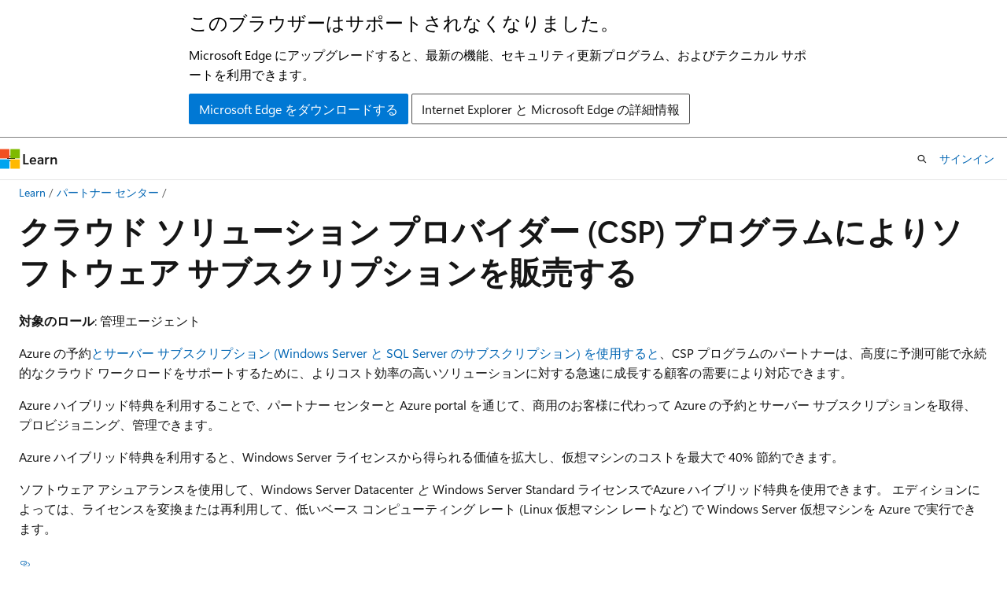

--- FILE ---
content_type: text/html
request_url: https://learn.microsoft.com/ja-jp/partner-center/customers/csp-software-subscriptions
body_size: 73329
content:
 <!DOCTYPE html>
		<html
			class="layout layout-holy-grail   show-table-of-contents conceptual show-breadcrumb default-focus"
			lang="ja-jp"
			dir="ltr"
			data-authenticated="false"
			data-auth-status-determined="false"
			data-target="docs"
			x-ms-format-detection="none"
		>
			
		<head>
			<title>CSP によるソフトウェア サブスクリプションの販売 - Partner Center | Microsoft Learn</title>
			<meta charset="utf-8" />
			<meta name="viewport" content="width=device-width, initial-scale=1.0" />
			<meta name="color-scheme" content="light dark" />

			<meta name="description" content="CSP プログラムのパートナーがパートナー センターを使用して、顧客に代わって Azure 予約インスタンスとサーバー サブスクリプションの購入、管理、販売、および取り消しを行う方法について説明します。" />
			<link rel="canonical" href="https://learn.microsoft.com/ja-jp/partner-center/customers/csp-software-subscriptions" /> 

			<!-- Non-customizable open graph and sharing-related metadata -->
			<meta name="twitter:card" content="summary_large_image" />
			<meta name="twitter:site" content="@MicrosoftLearn" />
			<meta property="og:type" content="website" />
			<meta property="og:image:alt" content="Microsoft Learn" />
			<meta property="og:image" content="https://learn.microsoft.com/en-us/media/open-graph-image.png" />
			<!-- Page specific open graph and sharing-related metadata -->
			<meta property="og:title" content="CSP によるソフトウェア サブスクリプションの販売 - Partner Center" />
			<meta property="og:url" content="https://learn.microsoft.com/ja-jp/partner-center/customers/csp-software-subscriptions" />
			<meta property="og:description" content="CSP プログラムのパートナーがパートナー センターを使用して、顧客に代わって Azure 予約インスタンスとサーバー サブスクリプションの購入、管理、販売、および取り消しを行う方法について説明します。" />
			<meta name="platform_id" content="e7d5a5bd-178d-b8c4-2710-16e85af7bcbe" /> <meta name="scope" content="Partner Center" />
			<meta name="locale" content="ja-jp" />
			 <meta name="adobe-target" content="true" /> 
			<meta name="uhfHeaderId" content="MSDocsHeader-Partner-Center" />

			<meta name="page_type" content="conceptual" />

			<!--page specific meta tags-->
			

			<!-- custom meta tags -->
			
		<meta name="schema" content="Conceptual" />
	
		<meta name="author" content="brentserbus" />
	
		<meta name="breadcrumb_path" content="/partner-center/breadcrumb/toc.json" />
	
		<meta name="depot_name" content="MSDN.partner-center-pr" />
	
		<meta name="document_id" content="a4fdd50d-6c5d-976b-e226-383af59eac8c" />
	
		<meta name="document_version_independent_id" content="a4fdd50d-6c5d-976b-e226-383af59eac8c" />
	
		<meta name="feedback_help_link_type" content="ask-the-community" />
	
		<meta name="feedback_help_link_url" content="https://techcommunity.microsoft.com/t5/microsoft-partner-community/ct-p/PartnerCommunity" />
	
		<meta name="feedback_product_url" content="https://partner.microsoft.com/en-us/support?stage=1" />
	
		<meta name="feedback_system" content="Standard" />
	
		<meta name="git_commit_id" content="6755862485cfc117ff4b15b737b47bab637d336e" />
	
		<meta name="gitcommit" content="https://github.com/MicrosoftDocs/partner-center-pr/blob/6755862485cfc117ff4b15b737b47bab637d336e/partner-center/customers/csp-software-subscriptions.md" />
	
		<meta name="ms.author" content="brserbus" />
	
		<meta name="ms.date" content="2025-10-27T00:00:00Z" />
	
		<meta name="ms.service" content="partner-dashboard" />
	
		<meta name="ms.subservice" content="partnercenter-customers" />
	
		<meta name="ms.topic" content="how-to" />
	
		<meta name="original_content_git_url" content="https://github.com/MicrosoftDocs/partner-center-pr/blob/live/partner-center/customers/csp-software-subscriptions.md" />
	
		<meta name="recommendations" content="true" />
	
		<meta name="site_name" content="Docs" />
	
		<meta name="updated_at" content="2025-10-28T23:36:00Z" />
	
		<meta name="ms.translationtype" content="MT" />
	
		<meta name="ms.contentlocale" content="ja-jp" />
	
		<meta name="loc_version" content="2025-10-28T22:37:33.5958917Z" />
	
		<meta name="loc_source_id" content="Github-171952843#live" />
	
		<meta name="loc_file_id" content="Github-171952843.live.MSDN.partner-center-pr.customers/csp-software-subscriptions.md" />
	
		<meta name="toc_rel" content="../toc.json" />
	
		<meta name="word_count" content="6346" />
	
		<meta name="asset_id" content="customers/csp-software-subscriptions" />
	
		<meta name="item_type" content="Content" />
	
		<meta name="previous_tlsh_hash" content="5D2DF99250C5B8617531AA1068435F14CA152C9A671070A6D88DDD5C9E9B447F78CD2FA1F93EE3C269268C78A27228CE39D4BC5DDC6BEC637335403DD0BA7AA4BCED418BF0" />
	
		<meta name="github_feedback_content_git_url" content="https://github.com/MicrosoftDocs/partner-center-pr/blob/live/partner-center/customers/csp-software-subscriptions.md" />
	 
		<meta name="cmProducts" content="https://authoring-docs-microsoft.poolparty.biz/devrel/68ec7f3a-2bc6-459f-b959-19beb729907d" data-source="generated" />
	
		<meta name="cmProducts" content="https://microsoft-devrel.poolparty.biz/DevRelOfferingOntology/fc3f72c2-fb6f-4cea-95ee-b444e52254ee" data-source="generated" />
	
		<meta name="spProducts" content="https://authoring-docs-microsoft.poolparty.biz/devrel/90370425-aca4-4a39-9533-d52e5e002a5d" data-source="generated" />
	
		<meta name="spProducts" content="https://microsoft-devrel.poolparty.biz/DevRelOfferingOntology/f12cf087-582d-48ac-a085-0c19adf1e391" data-source="generated" />
	

			<!-- assets and js globals -->
			
			<link rel="stylesheet" href="/static/assets/0.4.03301.7415-7dd881c1/styles/site-ltr.css" />
			
			<link rel="preconnect" href="//mscom.demdex.net" crossorigin />
						<link rel="dns-prefetch" href="//target.microsoft.com" />
						<link rel="dns-prefetch" href="//microsoftmscompoc.tt.omtrdc.net" />
						<link
							rel="preload"
							as="script"
							href="/static/third-party/adobe-target/at-js/2.9.0/at.js"
							integrity="sha384-l4AKhsU8cUWSht4SaJU5JWcHEWh1m4UTqL08s6b/hqBLAeIDxTNl+AMSxTLx6YMI"
							crossorigin="anonymous"
							id="adobe-target-script"
							type="application/javascript"
						/>
			<script src="https://wcpstatic.microsoft.com/mscc/lib/v2/wcp-consent.js"></script>
			<script src="https://js.monitor.azure.com/scripts/c/ms.jsll-4.min.js"></script>
			<script src="/_themes/docs.theme/master/ja-jp/_themes/global/deprecation.js"></script>

			<!-- msdocs global object -->
			<script id="msdocs-script">
		var msDocs = {
  "environment": {
    "accessLevel": "online",
    "azurePortalHostname": "portal.azure.com",
    "reviewFeatures": false,
    "supportLevel": "production",
    "systemContent": true,
    "siteName": "learn",
    "legacyHosting": false
  },
  "data": {
    "contentLocale": "ja-jp",
    "contentDir": "ltr",
    "userLocale": "ja-jp",
    "userDir": "ltr",
    "pageTemplate": "Conceptual",
    "brand": "",
    "context": {},
    "standardFeedback": true,
    "showFeedbackReport": false,
    "feedbackHelpLinkType": "ask-the-community",
    "feedbackHelpLinkUrl": "https://techcommunity.microsoft.com/t5/microsoft-partner-community/ct-p/PartnerCommunity",
    "feedbackSystem": "Standard",
    "feedbackGitHubRepo": "",
    "feedbackProductUrl": "https://partner.microsoft.com/en-us/support?stage=1",
    "extendBreadcrumb": false,
    "isEditDisplayable": false,
    "isPrivateUnauthorized": false,
    "hideViewSource": false,
    "isPermissioned": false,
    "hasRecommendations": true,
    "contributors": [
      {
        "name": "brentserbus",
        "url": "https://github.com/brentserbus"
      },
      {
        "name": "bryanlevy-opensource",
        "url": "https://github.com/bryanlevy-opensource"
      },
      {
        "name": "JulCsc",
        "url": "https://github.com/JulCsc"
      },
      {
        "name": "LizCasey1",
        "url": "https://github.com/LizCasey1"
      },
      {
        "name": "kpacquer",
        "url": "https://github.com/kpacquer"
      }
    ]
  },
  "functions": {}
};;
	</script>

			<!-- base scripts, msdocs global should be before this -->
			<script src="/static/assets/0.4.03301.7415-7dd881c1/scripts/ja-jp/index-docs.js"></script>
			

			<!-- json-ld -->
			
		</head>
	
			<body
				id="body"
				data-bi-name="body"
				class="layout-body "
				lang="ja-jp"
				dir="ltr"
			>
				<header class="layout-body-header">
		<div class="header-holder has-default-focus">
			
		<a
			href="#main"
			
			style="z-index: 1070"
			class="outline-color-text visually-hidden-until-focused position-fixed inner-focus focus-visible top-0 left-0 right-0 padding-xs text-align-center background-color-body"
			
		>
			メイン コンテンツにスキップ
		</a>
	
		<a
			href="#"
			data-skip-to-ask-learn
			style="z-index: 1070"
			class="outline-color-text visually-hidden-until-focused position-fixed inner-focus focus-visible top-0 left-0 right-0 padding-xs text-align-center background-color-body"
			hidden
		>
			Ask Learn チャット エクスペリエンスにスキップする
		</a>
	

			<div hidden id="cookie-consent-holder" data-test-id="cookie-consent-container"></div>
			<!-- Unsupported browser warning -->
			<div
				id="unsupported-browser"
				style="background-color: white; color: black; padding: 16px; border-bottom: 1px solid grey;"
				hidden
			>
				<div style="max-width: 800px; margin: 0 auto;">
					<p style="font-size: 24px">このブラウザーはサポートされなくなりました。</p>
					<p style="font-size: 16px; margin-top: 16px;">
						Microsoft Edge にアップグレードすると、最新の機能、セキュリティ更新プログラム、およびテクニカル サポートを利用できます。
					</p>
					<div style="margin-top: 12px;">
						<a
							href="https://go.microsoft.com/fwlink/p/?LinkID=2092881 "
							style="background-color: #0078d4; border: 1px solid #0078d4; color: white; padding: 6px 12px; border-radius: 2px; display: inline-block;"
						>
							Microsoft Edge をダウンロードする
						</a>
						<a
							href="https://learn.microsoft.com/en-us/lifecycle/faq/internet-explorer-microsoft-edge"
							style="background-color: white; padding: 6px 12px; border: 1px solid #505050; color: #171717; border-radius: 2px; display: inline-block;"
						>
							Internet Explorer と Microsoft Edge の詳細情報
						</a>
					</div>
				</div>
			</div>
			<!-- site header -->
			<header
				id="ms--site-header"
				data-test-id="site-header-wrapper"
				role="banner"
				itemscope="itemscope"
				itemtype="http://schema.org/Organization"
			>
				<div
					id="ms--mobile-nav"
					class="site-header display-none-tablet padding-inline-none gap-none"
					data-bi-name="mobile-header"
					data-test-id="mobile-header"
				></div>
				<div
					id="ms--primary-nav"
					class="site-header display-none display-flex-tablet"
					data-bi-name="L1-header"
					data-test-id="primary-header"
				></div>
				<div
					id="ms--secondary-nav"
					class="site-header display-none display-flex-tablet"
					data-bi-name="L2-header"
					data-test-id="secondary-header"
					
				></div>
			</header>
			
		<!-- banner -->
		<div data-banner>
			<div id="disclaimer-holder"></div>
			
		</div>
		<!-- banner end -->
	
		</div>
	</header>
				 <section
					id="layout-body-menu"
					class="layout-body-menu display-flex"
					data-bi-name="menu"
			  >
					
		<div
			id="left-container"
			class="left-container display-none display-block-tablet padding-inline-sm padding-bottom-sm width-full"
			data-toc-container="true"
		>
			<!-- Regular TOC content (default) -->
			<div id="ms--toc-content" class="height-full">
				<nav
					id="affixed-left-container"
					class="margin-top-sm-tablet position-sticky display-flex flex-direction-column"
					aria-label="プライマリ"
					data-bi-name="left-toc"
					role="navigation"
				></nav>
			</div>
			<!-- Collapsible TOC content (hidden by default) -->
			<div id="ms--toc-content-collapsible" class="height-full" hidden>
				<nav
					id="affixed-left-container"
					class="margin-top-sm-tablet position-sticky display-flex flex-direction-column"
					aria-label="プライマリ"
					data-bi-name="left-toc"
					role="navigation"
				>
					<div
						id="ms--collapsible-toc-header"
						class="display-flex justify-content-flex-end margin-bottom-xxs"
					>
						<button
							type="button"
							class="button button-clear inner-focus"
							data-collapsible-toc-toggle
							aria-expanded="true"
							aria-controls="ms--collapsible-toc-content"
							aria-label="目次"
						>
							<span class="icon font-size-h4" aria-hidden="true">
								<span class="docon docon-panel-left-contract"></span>
							</span>
						</button>
					</div>
				</nav>
			</div>
		</div>
	
			  </section>

				<main
					id="main"
					role="main"
					class="layout-body-main "
					data-bi-name="content"
					lang="ja-jp"
					dir="ltr"
				>
					
			<div
		id="ms--content-header"
		class="content-header default-focus border-bottom-none"
		data-bi-name="content-header"
	>
		<div class="content-header-controls margin-xxs margin-inline-sm-tablet">
			<button
				type="button"
				class="contents-button button button-sm margin-right-xxs"
				data-bi-name="contents-expand"
				aria-haspopup="true"
				data-contents-button
			>
				<span class="icon" aria-hidden="true"><span class="docon docon-menu"></span></span>
				<span class="contents-expand-title"> 目次 </span>
			</button>
			<button
				type="button"
				class="ap-collapse-behavior ap-expanded button button-sm"
				data-bi-name="ap-collapse"
				aria-controls="action-panel"
			>
				<span class="icon" aria-hidden="true"><span class="docon docon-exit-mode"></span></span>
				<span>エディター モードを終了する</span>
			</button>
		</div>
	</div>
			<div data-main-column class="padding-sm padding-top-none padding-top-sm-tablet">
				<div>
					
		<div id="article-header" class="background-color-body margin-bottom-xs display-none-print">
			<div class="display-flex align-items-center justify-content-space-between">
				
		<details
			id="article-header-breadcrumbs-overflow-popover"
			class="popover"
			data-for="article-header-breadcrumbs"
		>
			<summary
				class="button button-clear button-primary button-sm inner-focus"
				aria-label="すべての階層リンク"
			>
				<span class="icon">
					<span class="docon docon-more"></span>
				</span>
			</summary>
			<div id="article-header-breadcrumbs-overflow" class="popover-content padding-none"></div>
		</details>

		<bread-crumbs
			id="article-header-breadcrumbs"
			role="group"
			aria-label="階層リンク"
			data-test-id="article-header-breadcrumbs"
			class="overflow-hidden flex-grow-1 margin-right-sm margin-right-md-tablet margin-right-lg-desktop margin-left-negative-xxs padding-left-xxs"
		></bread-crumbs>
	 
		<div
			id="article-header-page-actions"
			class="opacity-none margin-left-auto display-flex flex-wrap-no-wrap align-items-stretch"
		>
			
		<button
			class="button button-sm border-none inner-focus display-none-tablet flex-shrink-0 "
			data-bi-name="ask-learn-assistant-entry"
			data-test-id="ask-learn-assistant-modal-entry-mobile"
			data-ask-learn-modal-entry
			
			type="button"
			style="min-width: max-content;"
			aria-expanded="false"
			aria-label="Learn に質問する"
			hidden
		>
			<span class="icon font-size-lg" aria-hidden="true">
				<span class="docon docon-chat-sparkle-fill gradient-ask-learn-logo"></span>
			</span>
		</button>
		<button
			class="button button-sm display-none display-inline-flex-tablet display-none-desktop flex-shrink-0 margin-right-xxs border-color-ask-learn "
			data-bi-name="ask-learn-assistant-entry"
			
			data-test-id="ask-learn-assistant-modal-entry-tablet"
			data-ask-learn-modal-entry
			type="button"
			style="min-width: max-content;"
			aria-expanded="false"
			hidden
		>
			<span class="icon font-size-lg" aria-hidden="true">
				<span class="docon docon-chat-sparkle-fill gradient-ask-learn-logo"></span>
			</span>
			<span>Learn に質問する</span>
		</button>
		<button
			class="button button-sm display-none flex-shrink-0 display-inline-flex-desktop margin-right-xxs border-color-ask-learn "
			data-bi-name="ask-learn-assistant-entry"
			
			data-test-id="ask-learn-assistant-flyout-entry"
			data-ask-learn-flyout-entry
			data-flyout-button="toggle"
			type="button"
			style="min-width: max-content;"
			aria-expanded="false"
			aria-controls="ask-learn-flyout"
			hidden
		>
			<span class="icon font-size-lg" aria-hidden="true">
				<span class="docon docon-chat-sparkle-fill gradient-ask-learn-logo"></span>
			</span>
			<span>Learn に質問する</span>
		</button>
	 
		<button
			type="button"
			id="ms--focus-mode-button"
			data-focus-mode
			data-bi-name="focus-mode-entry"
			class="button button-sm flex-shrink-0 margin-right-xxs display-none display-inline-flex-desktop"
		>
			<span class="icon font-size-lg" aria-hidden="true">
				<span class="docon docon-glasses"></span>
			</span>
			<span>フォーカス モード</span>
		</button>
	 

			<details class="popover popover-right" id="article-header-page-actions-overflow">
				<summary
					class="justify-content-flex-start button button-clear button-sm button-primary inner-focus"
					aria-label="その他の操作"
					title="その他の操作"
				>
					<span class="icon" aria-hidden="true">
						<span class="docon docon-more-vertical"></span>
					</span>
				</summary>
				<div class="popover-content">
					
		<button
			data-page-action-item="overflow-mobile"
			type="button"
			class="button-block button-sm inner-focus button button-clear display-none-tablet justify-content-flex-start text-align-left"
			data-bi-name="contents-expand"
			data-contents-button
			data-popover-close
		>
			<span class="icon">
				<span class="docon docon-editor-list-bullet" aria-hidden="true"></span>
			</span>
			<span class="contents-expand-title">目次</span>
		</button>
	 
		<a
			id="lang-link-overflow"
			class="button-sm inner-focus button button-clear button-block justify-content-flex-start text-align-left"
			data-bi-name="language-toggle"
			data-page-action-item="overflow-all"
			data-check-hidden="true"
			data-read-in-link
			href="#"
			hidden
		>
			<span class="icon" aria-hidden="true" data-read-in-link-icon>
				<span class="docon docon-locale-globe"></span>
			</span>
			<span data-read-in-link-text>英語で読む</span>
		</a>
	 
		<button
			type="button"
			class="collection button button-clear button-sm button-block justify-content-flex-start text-align-left inner-focus"
			data-list-type="collection"
			data-bi-name="collection"
			data-page-action-item="overflow-all"
			data-check-hidden="true"
			data-popover-close
		>
			<span class="icon" aria-hidden="true">
				<span class="docon docon-circle-addition"></span>
			</span>
			<span class="collection-status">追加</span>
		</button>
	
					
		<button
			type="button"
			class="collection button button-block button-clear button-sm justify-content-flex-start text-align-left inner-focus"
			data-list-type="plan"
			data-bi-name="plan"
			data-page-action-item="overflow-all"
			data-check-hidden="true"
			data-popover-close
			hidden
		>
			<span class="icon" aria-hidden="true">
				<span class="docon docon-circle-addition"></span>
			</span>
			<span class="plan-status">プランへの追加</span>
		</button>
	  
					
		<hr class="margin-block-xxs" />
		<h4 class="font-size-sm padding-left-xxs">次の方法で共有</h4>
		
					<a
						class="button button-clear button-sm inner-focus button-block justify-content-flex-start text-align-left text-decoration-none share-facebook"
						data-bi-name="facebook"
						data-page-action-item="overflow-all"
						href="#"
					>
						<span class="icon color-primary" aria-hidden="true">
							<span class="docon docon-facebook-share"></span>
						</span>
						<span>Facebook</span>
					</a>

					<a
						href="#"
						class="button button-clear button-sm inner-focus button-block justify-content-flex-start text-align-left text-decoration-none share-twitter"
						data-bi-name="twitter"
						data-page-action-item="overflow-all"
					>
						<span class="icon color-text" aria-hidden="true">
							<span class="docon docon-xlogo-share"></span>
						</span>
						<span>x.com</span>
					</a>

					<a
						href="#"
						class="button button-clear button-sm inner-focus button-block justify-content-flex-start text-align-left text-decoration-none share-linkedin"
						data-bi-name="linkedin"
						data-page-action-item="overflow-all"
					>
						<span class="icon color-primary" aria-hidden="true">
							<span class="docon docon-linked-in-logo"></span>
						</span>
						<span>LinkedIn</span>
					</a>
					<a
						href="#"
						class="button button-clear button-sm inner-focus button-block justify-content-flex-start text-align-left text-decoration-none share-email"
						data-bi-name="email"
						data-page-action-item="overflow-all"
					>
						<span class="icon color-primary" aria-hidden="true">
							<span class="docon docon-mail-message"></span>
						</span>
						<span>電子メール</span>
					</a>
			  
	 
		<hr class="margin-block-xxs" />
		<button
			class="button button-block button-clear button-sm justify-content-flex-start text-align-left inner-focus"
			type="button"
			data-bi-name="print"
			data-page-action-item="overflow-all"
			data-popover-close
			data-print-page
			data-check-hidden="true"
		>
			<span class="icon color-primary" aria-hidden="true">
				<span class="docon docon-print"></span>
			</span>
			<span>印刷</span>
		</button>
	
				</div>
			</details>
		</div>
	
			</div>
		</div>
	  
		<!-- privateUnauthorizedTemplate is hidden by default -->
		<div unauthorized-private-section data-bi-name="permission-content-unauthorized-private" hidden>
			<hr class="hr margin-top-xs margin-bottom-sm" />
			<div class="notification notification-info">
				<div class="notification-content">
					<p class="margin-top-none notification-title">
						<span class="icon">
							<span class="docon docon-exclamation-circle-solid" aria-hidden="true"></span>
						</span>
						<span>Note</span>
					</p>
					<p class="margin-top-none authentication-determined not-authenticated">
						このページにアクセスするには、承認が必要です。 <a class="docs-sign-in" href="#" data-bi-name="permission-content-sign-in">サインイン</a>または<a  class="docs-change-directory" data-bi-name="permisson-content-change-directory">ディレクトリの変更</a>を試すことができます。
					</p>
					<p class="margin-top-none authentication-determined authenticated">
						このページにアクセスするには、承認が必要です。 <a class="docs-change-directory" data-bi-name="permisson-content-change-directory">ディレクトリの変更</a>を試すことができます。
					</p>
				</div>
			</div>
		</div>
	
					<div class="content"><h1 id="sell-software-subscriptions-through-the-cloud-solution-provider-csp-program">クラウド ソリューション プロバイダー (CSP) プログラムによりソフトウェア サブスクリプションを販売する</h1></div>
					
		<div
			id="article-metadata"
			data-bi-name="article-metadata"
			data-test-id="article-metadata"
			class="page-metadata-container display-flex gap-xxs justify-content-space-between align-items-center flex-wrap-wrap"
		>
			 
				<div
					id="user-feedback"
					class="margin-block-xxs display-none display-none-print"
					hidden
					data-hide-on-archived
				>
					
		<button
			id="user-feedback-button"
			data-test-id="conceptual-feedback-button"
			class="button button-sm button-clear button-primary display-none"
			type="button"
			data-bi-name="user-feedback-button"
			data-user-feedback-button
			hidden
		>
			<span class="icon" aria-hidden="true">
				<span class="docon docon-like"></span>
			</span>
			<span>フィードバック</span>
		</button>
	
				</div>
		  
		</div>
	 
		<div data-id="ai-summary" hidden>
			<div id="ms--ai-summary-cta" class="margin-top-xs display-flex align-items-center">
				<span class="icon" aria-hidden="true">
					<span class="docon docon-sparkle-fill gradient-text-vivid"></span>
				</span>
				<button
					id="ms--ai-summary"
					type="button"
					class="tag tag-sm tag-suggestion margin-left-xxs"
					data-test-id="ai-summary-cta"
					data-bi-name="ai-summary-cta"
					data-an="ai-summary"
				>
					<span class="ai-summary-cta-text">
						この記事を要約してください
					</span>
				</button>
			</div>
			<!-- Slot where the client will render the summary card after the user clicks the CTA -->
			<div id="ms--ai-summary-header" class="margin-top-xs"></div>
		</div>
	 
		<nav
			id="center-doc-outline"
			class="doc-outline is-hidden-desktop display-none-print margin-bottom-sm"
			data-bi-name="intopic toc"
			aria-label="この記事の内容"
		>
			<h2 id="ms--in-this-article" class="title is-6 margin-block-xs">
				この記事の内容
			</h2>
		</nav>
	
					<div class="content"><p>
              <strong>対象のロール</strong>: 管理エージェント</p>
<p>Azure の予約<a href="/ja-jp/azure/cost-management-billing/reservations/save-compute-costs-reservations" data-linktype="absolute-path">とサーバー サブスクリプション (Windows Server と SQL Server のサブスクリプション) を使用すると</a>、CSP プログラムのパートナーは、高度に予測可能で永続的なクラウド ワークロードをサポートするために、よりコスト効率の高いソリューションに対する急速に成長する顧客の需要により対応できます。</p>
<p>Azure ハイブリッド特典を利用することで、パートナー センターと Azure portal を通じて、商用のお客様に代わって Azure の予約とサーバー サブスクリプションを<em><a href="/ja-jp/windows-server/get-started/azure-hybrid-benefit" data-linktype="absolute-path"></a></em>取得、プロビジョニング、管理できます。</p>
<p>Azure ハイブリッド特典を利用すると、Windows Server ライセンスから得られる価値を拡大し、仮想マシンのコストを最大で 40% 節約できます。</p>
<p>ソフトウェア アシュアランスを使用して、Windows Server Datacenter<em> と </em><em>Windows Server Standard</em> ライセンスでAzure ハイブリッド特典を使用できます。 エディションによっては、ライセンスを変換または再利用して、低いベース コンピューティング レート (Linux 仮想マシン レートなど) で Windows Server 仮想マシンを Azure で実行できます。</p>
<h2 id="markets-in-which-azure-reservations-arent-available">Azure 予約が利用できない市場</h2>
<div class="IMPORTANT">
<p>重要</p>
<p>Azure の予約は、 <em>次の市場では利用できません</em> 。</p>
<table>
<thead>
<tr>
<th>A から Gi</th>
<th>Gr から Pal</th>
<th>Pap から Z</th>
</tr>
</thead>
<tbody>
<tr>
<td>オーランド諸島</td>
<td>グリーンランド</td>
<td>パプアニューギニア</td>
</tr>
<tr>
<td>米領サモア</td>
<td>グレナダ</td>
<td>ピトケアン諸島</td>
</tr>
<tr>
<td>アンドラ</td>
<td>グアドループ</td>
<td>レユニオン</td>
</tr>
<tr>
<td>アンギラ</td>
<td>グアム</td>
<td>サバ島</td>
</tr>
<tr>
<td>南極</td>
<td>ガーンジー</td>
<td>サン バルテルミー</td>
</tr>
<tr>
<td>アンティグア・バーブーダ</td>
<td>ギニア</td>
<td>セントルシア</td>
</tr>
<tr>
<td>アルバ</td>
<td>ギニアビサウ</td>
<td>サンマルタン</td>
</tr>
<tr>
<td>アゼルバイジャン</td>
<td>ガイアナ</td>
<td>サンピエール島・ミクロン島</td>
</tr>
<tr>
<td>ベナン</td>
<td>ハイチ</td>
<td>セントビンセント及びグレナディーン諸島</td>
</tr>
<tr>
<td>ブータン</td>
<td>ハード島とマクドナルド諸島</td>
<td>サモア</td>
</tr>
<tr>
<td>ボネール島</td>
<td>マン島</td>
<td>サンマリノ</td>
</tr>
<tr>
<td>ブーベ島</td>
<td>ヤンマイエン島</td>
<td>サントメ・プリンシペ</td>
</tr>
<tr>
<td>英領インド洋地域</td>
<td>ジャージー</td>
<td>セーシェル</td>
</tr>
<tr>
<td>英領ヴァージン諸島</td>
<td>キリバス</td>
<td>シエラレオネ</td>
</tr>
<tr>
<td>ブルキナファソ</td>
<td>コソボ</td>
<td>シント・ユースタティウス島</td>
</tr>
<tr>
<td>ブルンジ</td>
<td>ラオス</td>
<td>シント・マールテン</td>
</tr>
<tr>
<td>カンボジア</td>
<td>レソト</td>
<td>ソロモン諸島</td>
</tr>
<tr>
<td>中央アフリカ共和国</td>
<td>リベリア</td>
<td>ソマリア</td>
</tr>
<tr>
<td>チャド</td>
<td>マダガスカル</td>
<td>サウスジョージア・サウスサンドウィッチ諸島</td>
</tr>
<tr>
<td>中国</td>
<td>マラウイ</td>
<td>南スーダン</td>
</tr>
<tr>
<td>クリスマス島</td>
<td>モルディブ</td>
<td>セントヘレナ、アセンションおよびトリスタンダクーニャ</td>
</tr>
<tr>
<td>ココス(キーリング)諸島</td>
<td>マリ</td>
<td>スリナム</td>
</tr>
<tr>
<td>コモロ</td>
<td>マーシャル諸島</td>
<td>スバールバル諸島</td>
</tr>
<tr>
<td>コンゴ共和国</td>
<td>マルティニーク</td>
<td>スワジランド</td>
</tr>
<tr>
<td>コンゴ民主共和国</td>
<td>モーリタニア</td>
<td>ティモール・レステ</td>
</tr>
<tr>
<td>クック諸島</td>
<td>マヨット</td>
<td>トーゴ</td>
</tr>
<tr>
<td>ジブチ</td>
<td>ミクロネシア</td>
<td>トケラウ</td>
</tr>
<tr>
<td>ドミニカ</td>
<td>モントセラト</td>
<td>トンガ</td>
</tr>
<tr>
<td>赤道ギニア</td>
<td>モザンビーク</td>
<td>タークス・カイコス諸島</td>
</tr>
<tr>
<td>エリトリア</td>
<td>ミャンマー</td>
<td>ツバル</td>
</tr>
<tr>
<td>フォークランド諸島</td>
<td>ナウル</td>
<td>米国領有小離島</td>
</tr>
<tr>
<td>仏領ギアナ</td>
<td>ニューカレドニア</td>
<td>バヌアツ</td>
</tr>
<tr>
<td>仏領ポリネシア</td>
<td>ニジェール</td>
<td>バチカン</td>
</tr>
<tr>
<td>フランス領南方・南極地域</td>
<td>ニウエ</td>
<td>ワリス・フテュナ諸島</td>
</tr>
<tr>
<td>ガボン</td>
<td>ノーフォーク島</td>
<td>イエメン</td>
</tr>
<tr>
<td>ガンビア</td>
<td>北マリアナ諸島</td>
<td></td>
</tr>
<tr>
<td>ジブラルタル</td>
<td>パラオ</td>
<td></td>
</tr>
</tbody>
</table>
</div>
<h2 id="buy-software-subscriptions-on-behalf-of-customers">顧客に代わってソフトウェア サブスクリプションを購入する</h2>
<p>顧客に代わってソフトウェア サブスクリプションを購入するには、次の手順を使用します。</p>
<ol>
<li><p>
              <a href="https://partner.microsoft.com/dashboard/home" data-linktype="external">パートナー センター</a>にサインインし、<strong>[顧客]</strong> を選択します。</p>
</li>
<li><p>一覧から顧客を選択します。</p>
</li>
<li><p>顧客の詳細ページから、<strong>[製品の追加]</strong> を選択した後、画面の指示に従って注文を作成して支払います。</p>
<p>商用価格は、オーストラリアとブラジルを除き、税金を除く。</p>
</li>
</ol>
<h2 id="view-software-subscriptions">ソフトウェア サブスクリプションを表示する</h2>
<ul>
<li><p>2021 年 10 月 14 日以降に購入されたソフトウェア サブスクリプション:</p>
<ul>
<li>Get Subscriptions<em> API によって</em>返されます</li>
<li>顧客の [サブスクリプション<strong>] </strong>ページに表示される</li>
<li>[ソフトウェア<strong>] ページに</strong>表示される</li>
</ul>
</li>
<li><p>ソフトウェア サブスクリプションは、購入日に <em>関係なく、Get Orders</em> API によって返されます。</p>
</li>
<li><p>2021 年 10 月 14 日より前に<em>購入した</em>ソフトウェア サブスクリプション:</p>
<ul>
<li>Get Subscriptions<em> API によって</em>返されない*</li>
<li>[サブスクリプション<strong>] ページに </strong>[しない* ] が表示される</li>
</ul>
</li>
</ul>
<h2 id="activate-and-manage-software-subscriptions">ソフトウェア サブスクリプションのライセンス認証と管理</h2>
<p>購入後、お客様またはお客様が特定のソフトウェア サブスクリプションをダウンロードする必要があります。</p>
<ul>
<li><p>
              <a href="#server-subscription-downloads-and-license-keys-are-available-for-customers-through-microsoft-365-admin-center" data-linktype="self-bookmark">
              <em>お客様</em>は、<em>Microsoft 365 管理 センター</em></a>を使用してプロダクト キーを表示し、情報をダウンロードします。 ソフトウェア キーへの顧客アクセスに関する情報については、Microsoft 管理ポータルのドキュメントを <a href="/ja-jp/microsoft-365/admin/setup/download-software-licenses-csp" data-linktype="absolute-path">参照してください</a>。</p>
</li>
<li><p>
              <em>パートナーは</em>パートナー センター<em>を使用</em>してプロダクト キーを表示し、情報をダウンロードします。 
              <em>管理者エージェント</em> ロールは、キーとダウンロードへのリンクを取得するために必要です。</p>
</li>
</ul>
<p>ソフトウェアをダウンロードし、ソフトウェア キーとリンクを取得するには:</p>
<ol>
<li><p>
              <a href="https://partner.microsoft.com/dashboard/home" data-linktype="external">パートナー センター</a>にサインインし、<strong>[顧客]</strong> を選択します。</p>
</li>
<li><p>一覧から顧客を選択します。</p>
</li>
<li><p>顧客の詳細ページから、<strong>[ソフトウェア]</strong> を選択します。</p>
<p>顧客に代わって購入したすべてのソフトウェアの一覧が表示されます。</p>
</li>
<li><p>製品を選択し、キーとダウンロード<strong>を生成します</strong>。</p>
</li>
<li><p>[<strong>バージョン</strong>]、[言語<strong>]、[</strong>ファイルの種類と <strong>OS</strong>] を選択し、[キーとダウンロード<strong>の取得] を選択</strong>します。 すべての製品が言語とファイルの種類と OS の選択をサポートしているわけではありません。このような場合、オプションは非表示になります。</p>
</li>
<li><p>[キー<strong>の取得] を選択</strong>すると、顧客にコピーして送信できるポップアップ ダイアログ ボックスに 32 桁の製品が表示されます。</p>
</li>
<li><p>[ダウンロード<strong>] を選択</strong>してソフトウェア ビットをダウンロードします。</p>
</li>
<li><p>ダウンロードしたビットへのリンク<strong>を顧客に送信する場合は、[リンクのコピー] を選択</strong>します。</p>
</li>
</ol>
<p>一部の製品購入では、ソフトウェアのダウンロードやプロダクト キーは必要ありません。 これらの製品は、製品が提供するサービスにアクセスする権限をユーザーに付与するライセンスとして販売されます。</p>
<p>一部の製品には、特定のインストール手順 (拡張セキュリティ更新プログラム (ESU) など) があります。 これらの製品については、インストール手順のリンクが提供されています。</p>
<ol>
<li><p>製品を選択し、キーとダウンロード<strong>を生成します</strong>。</p>
</li>
<li><p>[<strong>バージョン</strong>]、[言語<strong>]、[</strong>ファイルの種類と <strong>OS</strong>] を選択し、[キーとダウンロード<strong>の取得] を選択</strong>します。 すべての製品が言語とファイルの種類と OS の選択をサポートしているわけではありません。このような場合、オプションは非表示になります。</p>
</li>
<li><p>[ソフトウェア<strong>] の <strong>[</strong>インストール手順</strong>] で、[ここをクリック] を選択<strong>します</strong>。</p>
</li>
</ol>
<p>ソフトウェアの取り消しポリシーについては、新しいコマース エクスペリエンスの <a href="new-commerce-cancellation-policy" data-linktype="relative-path">キャンセル ポリシー</a>を参照してください。</p>
<div class="IMPORTANT">
<p>重要</p>
<p>ソフトウェア キーは価値があり、高度に求められている知的財産であるため、リンクのコピーやソフトウェアのダウンロードに関連するリスクを理解することが重要です。</p>
</div>
<div class="NOTE">
<p>Note</p>
<p>CSP の購入は、複数のアクティブ化キー (MAK) を使用してアクティブ化されます。 キー管理サービス (KMS) キーは、要求に応じて許可されません。</p>
</div>
<h2 id="move-a-customers-on-premises-license-from-vl-to-csp-with-no-downtime">顧客のオンプレミス ライセンスを VL から CSP にダウンタイムなしで移行する</h2>
<p>KMS キーは CSP では使用できませんが、顧客のオンプレミス ライセンスをボリューム ライセンス (VL) から CSP に移行し、購入チャネルの切り替えによって発生するダウンタイムを防ぐことができます。</p>
<p>KMS はライセンスをクライアントに配布します。これらのライセンスは通常、デバイスがライセンス認証の更新を試みる前に 180 日間アクティブなままです。 つまり、デバイスはアクティブ化され、問題が発生する前にしばらく実行されます。</p>
<ul>
<li><p>お客様が 180 日間に新しい複数アクティブ化キー (MAK) を手動またはスクリプト (使用) を使用して <code>slmgr.vbs</code>デプロイした場合、ダウンタイムは発生しません。</p>
</li>
<li><p>顧客 <em>が 180 日間に新しい MAK を展開せず</em> 、後でライセンスを更新しようとすると、デバイスが再アクティブ化されるまで、一部の機能が制限されたりブロックされたりする可能性があります。</p>
<p>詳細については、「Windows 10 (Windows 10) を実行しているクライアントのライセンス認証 - Windows 展開」を参照してください<a href="/ja-jp/windows/deployment/volume-activation/activate-windows-10-clients-vamt#key-management-service-activation-renewal" data-linktype="absolute-path"></a>。</p>
<p>この種類の展開のサポートについては、<a href="../benefits/technical-benefits#submit-a-tpd-services-request" data-linktype="relative-path">クラウド ビジネス相談センター</a>の要求を送信できます。</p>
</li>
</ul>
<h2 id="server-subscription-downloads-and-license-keys-are-available-for-customers-through-microsoft-365-admin-center">サーバー サブスクリプションのダウンロードとライセンス キーは、Microsoft 365 管理 センターを通じてお客様が利用できます</h2>
<p>顧客は、CSP サーバー サブスクリプション ライセンス キーを取得し、Microsoft 365 管理 Center からダウンロードできます。</p>
<p>CSP サーバー サブスクリプションのライセンス キーとダウンロードを表示するには、顧客は Microsoft 365 管理 Center<strong></strong>移動する必要があります。</p>
<h2 id="view-software-key-access-and-software-download-activity">ソフトウェア キーアクセスとソフトウェアダウンロードアクティビティを表示する</h2>
<p>監査またはコンプライアンスの目的で、サーバー サブスクリプション ソフトウェア キーまたはダウンロードしたサーバー サブスクリプション ソフトウェアにアクセスしたユーザーの一覧を確認することが必要になる場合があります。</p>
<div class="NOTE">
<p>Note</p>
<p>これらのアクティビティ ログを <em>表示するには、アカウント管理者</em>、 <em>紹介管理者</em>、または <em>マーケティング コンテンツ管理者</em> である必要があります。</p>
</div>
<p>サーバー サブスクリプション ソフトウェア キーまたはダウンロードしたサーバー サブスクリプション ソフトウェアにアクセスしたユーザーを確認するには、次の手順を使用します。</p>
<ol>
<li><p>パートナー センター<a href="https://partner.microsoft.com/dashboard/home" data-linktype="external">に</a>サインインし、設定<strong> (歯車) アイコンを</strong>選択します。</p>
</li>
<li><p>[アカウント設定<strong>] を選択</strong>し、[アクティビティ ログ] を選択<strong>します</strong>。</p>
</li>
<li><p>表示するアクティビティの日付範囲を入力します。</p>
<p>アクティビティ ログには、指定した期間中にソフトウェア キーにアクセスしたユーザーまたはソフトウェアをダウンロードしたユーザーの一覧が表示されます。</p>
</li>
</ol>
<h2 id="software-subscriptions-autorenew-by-default">ソフトウェア サブスクリプションは既定で自動更新されます</h2>
<p>
              <em>Autorenewal</em> は、パートナーとその顧客のソフトウェア更新を簡略化することを目的としています。</p>
<p>ソフトウェア サブスクリプション:</p>
<ul>
<li>2021 年 10 月 14 日以降に購入された場合、既定で自動更新されます。</li>
<li>2021 年 10 月 14 日より前に購入した場合に、購入時に示された日付に有効期限が切れます (つまり、自動更新されません)。</li>
</ul>
<p>自動リニューアルのオンとオフを切り替えるには、次の手順に従います。</p>
<ol>
<li><p>
              <a href="https://partner.microsoft.com/dashboard/home" data-linktype="external">パートナー センター</a>にサインインし、<strong>[顧客]</strong> を選択します。</p>
</li>
<li><p>一覧から顧客を選択します。</p>
</li>
<li><p>サブスクリプションを選択し、[自動更新<strong>] をオンまたはオフに切り替えます</strong>。</p>
</li>
<li><p>
              <strong>送信</strong>を選択します。</p>
</li>
</ol>
<h2 id="manage-billing-frequency">請求頻度の管理</h2>
<p>パートナーは、ソフトウェア サブスクリプションの期間<em>を</em>指定するだけでなく、一部のソフトウェア サブスクリプションの請求頻度<em>を指定</em>し、サブスクリプションの期間中に支払われる複数の小さな料金に大きな支払いを分割することもできます。 これにより、キャッシュ フローの圧力を減らすことで、より高価なサービスが小規模企業の手の届くところに置き換えられます。</p>
<p>2021 年 10 月 22 日時点:</p>
<ul>
<li>3 年間の製品 SKU は、年単位または 3 年ごと (3 年ごと) の課金で利用できます。</li>
<li>
              <em>Windows リモート デスクトップ サーバー CAL 2022</em> は、毎月の課金で利用できます。</li>
</ul>
<p>購入前にパートナー センターのレビュー画面で利用可能な課金プランを確認できます。</p>
<p>請求頻度を設定するには、顧客の<em>ニーズと、購入するソフトウェア サブスクリプションで利用可能な課金プランに応じて、月単位<em></em>、年</em>単位、または <em>3</em> 年制の支払いサイクルを選択します。</p>
<h2 id="canceling-a-software-subscription">ソフトウェア サブスクリプションの取り消し</h2>
<h3 id="seven-day-subscription-cancellation-window">7 日間のサブスクリプションの取り消し期間</h3>
<p>任意の期間の最初の 7 日以内にソフトウェア サブスクリプションを取り消し、日割り払い払いを受けることができます (法律で別途要求されている場合を除く)。</p>
<p>キャンセルは 7 日後には使用できません。 サブスクリプションを取り消さない場合、顧客がサブスクリプションの支払いを停止した場合やサブスクリプションの使用を停止した場合でも、完全な期間に対して課金されます (任意の課金プランに適用されます)。</p>
<h3 id="considerations-when-canceling-a-software-subscription">ソフトウェア サブスクリプションを取り消す際の考慮事項</h3>
<ul>
<li>購入を取り消すには、 <em>管理者エージェント</em> である必要があります。</li>
<li>
              <em>RedHat</em> および <em>SUSE</em> ソフトウェア プランを取り消したり交換したりすることはできません。 詳細については、Azure ソフトウェア プラン<a href="/ja-jp/azure/virtual-machines/linux/prepay-suse-software-charges" data-linktype="absolute-path">の前払いを参照してください</a>。</li>
<li>サブスクリプションを取り消そうとすると、次の情報が通知されることがあります。<ul>
<li>取り消しウィンドウの終了日時</li>
<li>既に取り消しウィンドウに合格していて、サブスクリプションを取り消すことができないかどうか</li>
</ul>
</li>
<li>取り消しプロセスを開始する前に、次の情報があることを確認してください。<ul>
<li>顧客の <em>名前</em>、 <em>テナント GUID</em>、または <em>ドメイン名</em></li>
<li>キャンセルする<em>ソフトウェア サブスクリプションのフレンドリ名または ID</em></li>
</ul>
</li>
<li>パートナー センター API を使用してソフトウェア サブスクリプションを取り消す方法については、「ソフトウェア購入<a href="../developer/cancel-software-purchases" data-linktype="relative-path">のキャンセル」を参照してください</a>。</li>
</ul>
<p>ソフトウェア サブスクリプションを取り消すには、次の手順に従います。</p>
<ol>
<li><p>
              <a href="https://partner.microsoft.com/dashboard/home" data-linktype="external">パートナー センター</a>にサインインし、<strong>[顧客]</strong> を選択します。</p>
</li>
<li><p>一覧から顧客を選択します。</p>
</li>
<li><p>取り消すサブスクリプションを選択します。</p>
</li>
<li><p>[状態<strong>] </strong>セクションで、[サブスクリプションのキャンセル] を選択<strong>します</strong>。</p>
<p>ダイアログ ボックスが表示されます。</p>
</li>
<li><p>ダイアログ ボックスでメッセージを読んだことを確認し、ソフトウェア サブスクリプションを取り消す意図を確認するには、[はい]、[キャンセル<strong>] の順に選択</strong>します。</p>
</li>
<li><p>
              <strong>送信</strong>を選択します。</p>
</li>
</ol>
<p>例外的な状況によりサブスクリプションをキャンセルできず、レビュー/再検討の要求を行う場合は、請求書の日付から 60 日以内にサポートリクエストを送信する必要があります。 要求が送信される一般的なシナリオを次に示します。 Microsoft は、さらにガイダンスを返します。 要求が送信される一般的なシナリオを次に示します。</p>
<ul>
<li>重複する注文</li>
<li>Microsoft のシステムまたはサービスにトレースできる技術的な問題。</li>
</ul>
<h2 id="canceling-perpetual-software">永続的ソフトウェアの取り消し</h2>
<h3 id="30-day-perpetual-software-cancellation-window">30 日間の永続的ソフトウェアキャンセル期間</h3>
<p>お客様は、購入日から 30 日以内に永続的なソフトウェア購入をキャンセルすることができ、早期終了料金は請求されません。 永続的なソフトウェア購入を 30 日後に取り消すことはできません。</p>
<h3 id="considerations-when-canceling-perpetual-software">永続的ソフトウェアを取り消す際の考慮事項</h3>
<p>取り消しプロセスを開始する前に、次の情報が揃っていることをご確認ください。</p>
<ul>
<li>顧客の <em>名前</em>、 <em>テナント GUID</em>、または <em>ドメイン名</em></li>
<li>
              <em>取り消す製品の名前</em></li>
<li>
              <em>注文 ID</em></li>
</ul>
<p>サブスクリプションを取り消そうとすると、次の情報が表示されることがあります。</p>
<ul>
<li>注文を取り消す残りの日数</li>
<li>取り消し期間を既に過ぎていて、注文の取り消しができなくなっているかどうか</li>
</ul>
<div class="IMPORTANT">
<p>重要</p>
<p>注文をキャンセルすると、キャンセルを確認するメッセージが表示されます。 ただし、 <em>キャンセルがパートナー センターに表示されるまでに最大 15 分</em> の遅延が発生する場合があります。</p>
</div>
<p>永続的ソフトウェアを取り消すには、次の手順に従います。</p>
<ol>
<li><p>
              <a href="https://partner.microsoft.com/dashboard/home" data-linktype="external">パートナー センター</a>にサインインし、<strong>[顧客]</strong> を選択します。</p>
</li>
<li><p>一覧から顧客を選択し、[ソフトウェア<strong>] を選択</strong>して、顧客用に購入したソフトウェアの一覧を表示します。</p>
</li>
<li><p>キャンセルするソフトウェア購入を見つけて、[キャンセル] を選択します<strong></strong>。</p>
<p>ダイアログ ボックスが表示されます。</p>
</li>
<li><p>取り消しに関する重要なメッセージを確認します。</p>
</li>
<li><p>[確認]<strong> を選択</strong>して購入をキャンセルします。</p>
</li>
</ol>
<h3 id="post-cancellation-details">取り消した後の詳細</h3>
<p>購入を取り消した後は、次のようになります。</p>
<ul>
<li><p>関連するすべてのソフトウェア キーとダウンロード リンクは取り消されます。 この失効は、取り消された購入のソフトウェア キーとダウンロード リンクを使用できなくなります。</p>
</li>
<li><p>パートナーとパートナーの顧客は、取り消されたすべてのソフトウェアの使用を中止しなければなりません。 また、取り消されたソフトウェアをアンインストールし、関連するソフトウェアのダウンロードとリンクを削除する責任もあります。</p>
</li>
<li><p>キャンセルされたアイテムは引き続き顧客のソフトウェアの詳細ページに表示されますが、アクティブ化キーは使用できません。</p>
</li>
<li><p>取り消された注文の 100% のクレジットは、次の月次請求書に表示されます。</p>
</li>
</ul>
<h2 id="related-content">関連するコンテンツ</h2>
<ul>
<li>
              <a href="sell-marketplace-products" data-linktype="relative-path">パートナー センターを使用して顧客サブスクリプションを Microsoft Marketplace 製品に販売する</a></li>
<li>
              <a href="assign-azure-subscriptions" data-linktype="relative-path">パートナー センターで顧客に Azure サブスクリプションを割り当てる</a></li>
</ul>
</div>
					
		<div
			id="ms--inline-notifications"
			class="margin-block-xs"
			data-bi-name="inline-notification"
		></div>
	 
		<div
			id="assertive-live-region"
			role="alert"
			aria-live="assertive"
			class="visually-hidden"
			aria-relevant="additions"
			aria-atomic="true"
		></div>
		<div
			id="polite-live-region"
			role="status"
			aria-live="polite"
			class="visually-hidden"
			aria-relevant="additions"
			aria-atomic="true"
		></div>
	
					
		<!-- feedback section -->
		<section
			id="site-user-feedback-footer"
			class="font-size-sm margin-top-md display-none-print display-none-desktop"
			data-test-id="site-user-feedback-footer"
			data-bi-name="site-feedback-section"
		>
			<hr class="hr" />
			<h2 id="ms--feedback" class="title is-3">フィードバック</h2>
			<div class="display-flex flex-wrap-wrap align-items-center">
				<p class="font-weight-semibold margin-xxs margin-left-none">
					このページはお役に立ちましたか?
				</p>
				<div class="buttons">
					<button
						class="thumb-rating-button like button button-primary button-sm"
						data-test-id="footer-rating-yes"
						data-binary-rating-response="rating-yes"
						type="button"
						title="この記事は役に立ちます"
						data-bi-name="button-rating-yes"
						aria-pressed="false"
					>
						<span class="icon" aria-hidden="true">
							<span class="docon docon-like"></span>
						</span>
						<span>Yes</span>
					</button>
					<button
						class="thumb-rating-button dislike button button-primary button-sm"
						id="standard-rating-no-button"
						hidden
						data-test-id="footer-rating-no"
						data-binary-rating-response="rating-no"
						type="button"
						title="この記事は役に立ちません"
						data-bi-name="button-rating-no"
						aria-pressed="false"
					>
						<span class="icon" aria-hidden="true">
							<span class="docon docon-dislike"></span>
						</span>
						<span>いいえ</span>
					</button>
					<details
						class="popover popover-top"
						id="mobile-help-popover"
						data-test-id="footer-feedback-popover"
					>
						<summary
							class="thumb-rating-button dislike button button-primary button-sm"
							data-test-id="details-footer-rating-no"
							data-binary-rating-response="rating-no"
							title="この記事は役に立ちません"
							data-bi-name="button-rating-no"
							aria-pressed="false"
							data-bi-an="feedback-unhelpful-popover"
						>
							<span class="icon" aria-hidden="true">
								<span class="docon docon-dislike"></span>
							</span>
							<span>いいえ</span>
						</summary>
						<div
							class="popover-content width-200 width-300-tablet"
							role="dialog"
							aria-labelledby="popover-heading"
							aria-describedby="popover-description"
						>
							<p id="popover-heading" class="font-size-lg margin-bottom-xxs font-weight-semibold">
								このトピックについてサポートが必要ですか?
							</p>
							<p id="popover-description" class="font-size-sm margin-bottom-xs">
								このトピックの意図を把握したり、理解を深めたりするために Ask Learn を使ってみませんか?
							</p>
							
		<div class="buttons flex-direction-row flex-wrap justify-content-center gap-xxs">
			<div>
		<button
			class="button button-sm border inner-focus display-none margin-right-xxs"
			data-bi-name="ask-learn-assistant-entry-troubleshoot"
			data-test-id="ask-learn-assistant-modal-entry-mobile-feedback"
			data-ask-learn-modal-entry-feedback
			data-bi-an=feedback-unhelpful-popover
			type="button"
			style="min-width: max-content;"
			aria-expanded="false"
			aria-label="Learn に質問する"
			hidden
		>
			<span class="icon font-size-lg" aria-hidden="true">
				<span class="docon docon-chat-sparkle-fill gradient-ask-learn-logo"></span>
			</span>
		</button>
		<button
			class="button button-sm display-inline-flex display-none-desktop flex-shrink-0 margin-right-xxs border-color-ask-learn margin-right-xxs"
			data-bi-name="ask-learn-assistant-entry-troubleshoot"
			data-bi-an=feedback-unhelpful-popover
			data-test-id="ask-learn-assistant-modal-entry-tablet-feedback"
			data-ask-learn-modal-entry-feedback
			type="button"
			style="min-width: max-content;"
			aria-expanded="false"
			hidden
		>
			<span class="icon font-size-lg" aria-hidden="true">
				<span class="docon docon-chat-sparkle-fill gradient-ask-learn-logo"></span>
			</span>
			<span>Learn に質問する</span>
		</button>
		<button
			class="button button-sm display-none flex-shrink-0 display-inline-flex-desktop margin-right-xxs border-color-ask-learn margin-right-xxs"
			data-bi-name="ask-learn-assistant-entry-troubleshoot"
			data-bi-an=feedback-unhelpful-popover
			data-test-id="ask-learn-assistant-flyout-entry-feedback"
			data-ask-learn-flyout-entry-show-only
			data-flyout-button="toggle"
			type="button"
			style="min-width: max-content;"
			aria-expanded="false"
			aria-controls="ask-learn-flyout"
			hidden
		>
			<span class="icon font-size-lg" aria-hidden="true">
				<span class="docon docon-chat-sparkle-fill gradient-ask-learn-logo"></span>
			</span>
			<span>Learn に質問する</span>
		</button>
	</div>
			<button
				type="button"
				class="button button-sm margin-right-xxs"
				data-help-option="suggest-fix"
				data-bi-name="feedback-suggest"
				data-bi-an="feedback-unhelpful-popover"
				data-test-id="suggest-fix"
			>
				<span class="icon" aria-hidden="true">
					<span class="docon docon-feedback"></span>
				</span>
				<span> 修正を提案しますか? </span>
			</button>
		</div>
	
						</div>
					</details>
				</div>
			</div>
		</section>
		<!-- end feedback section -->
	
				</div>
				
		<div id="ms--additional-resources-mobile" class="display-none-print">
			<hr class="hr" hidden />
			<h2 id="ms--additional-resources-mobile-heading" class="title is-3" hidden>
				その他のリソース
			</h2>
			
		<section
			id="right-rail-recommendations-mobile"
			class=""
			data-bi-name="recommendations"
			hidden
		></section>
	 
		<section
			id="right-rail-training-mobile"
			class=""
			data-bi-name="learning-resource-card"
			hidden
		></section>
	 
		<section
			id="right-rail-events-mobile"
			class=""
			data-bi-name="events-card"
			hidden
		></section>
	 
		<section
			id="right-rail-qna-mobile"
			class="margin-top-xxs"
			data-bi-name="qna-link-card"
			hidden
		></section>
	
		</div>
	 
		<div
			id="article-metadata-footer"
			data-bi-name="article-metadata-footer"
			data-test-id="article-metadata-footer"
			class="page-metadata-container"
		>
			<hr class="hr" />
			<ul class="metadata page-metadata" data-bi-name="page info" lang="ja-jp" dir="ltr">
				<li class="visibility-hidden-visual-diff">
			<span class="badge badge-sm text-wrap-pretty">
				<span>Last updated on <local-time format="twoDigitNumeric"
		datetime="2025-10-27T08:00:00.000Z"
		data-article-date-source="calculated"
		class="is-invisible"
	>
		2025-10-27
	</local-time></span>
			</span>
		</li>
			</ul>
		</div>
	
			</div>
			
		<div
			id="action-panel"
			role="region"
			aria-label="アクション パネル"
			class="action-panel"
			tabindex="-1"
		></div>
	
		
				</main>
				<aside
					id="layout-body-aside"
					class="layout-body-aside "
					data-bi-name="aside"
			  >
					
		<div
			id="ms--additional-resources"
			class="right-container padding-sm display-none display-block-desktop height-full"
			data-bi-name="pageactions"
			role="complementary"
			aria-label="その他のリソース"
		>
			<div id="affixed-right-container" data-bi-name="right-column">
				
		<nav
			id="side-doc-outline"
			class="doc-outline border-bottom padding-bottom-xs margin-bottom-xs"
			data-bi-name="intopic toc"
			aria-label="この記事の内容"
		>
			<h3>この記事の内容</h3>
		</nav>
	
				<!-- Feedback -->
				
		<section
			id="ms--site-user-feedback-right-rail"
			class="font-size-sm display-none-print"
			data-test-id="site-user-feedback-right-rail"
			data-bi-name="site-feedback-right-rail"
		>
			<p class="font-weight-semibold margin-bottom-xs">このページはお役に立ちましたか?</p>
			<div class="buttons">
				<button
					class="thumb-rating-button like button button-primary button-sm"
					data-test-id="right-rail-rating-yes"
					data-binary-rating-response="rating-yes"
					type="button"
					title="この記事は役に立ちます"
					data-bi-name="button-rating-yes"
					aria-pressed="false"
				>
					<span class="icon" aria-hidden="true">
						<span class="docon docon-like"></span>
					</span>
					<span>Yes</span>
				</button>
				<button
					class="thumb-rating-button dislike button button-primary button-sm"
					id="right-rail-no-button"
					hidden
					data-test-id="right-rail-rating-no"
					data-binary-rating-response="rating-no"
					type="button"
					title="この記事は役に立ちません"
					data-bi-name="button-rating-no"
					aria-pressed="false"
				>
					<span class="icon" aria-hidden="true">
						<span class="docon docon-dislike"></span>
					</span>
					<span>いいえ</span>
				</button>
				<details class="popover popover-right" id="help-popover" data-test-id="feedback-popover">
					<summary
						tabindex="0"
						class="thumb-rating-button dislike button button-primary button-sm"
						data-test-id="details-right-rail-rating-no"
						data-binary-rating-response="rating-no"
						title="この記事は役に立ちません"
						data-bi-name="button-rating-no"
						aria-pressed="false"
						data-bi-an="feedback-unhelpful-popover"
					>
						<span class="icon" aria-hidden="true">
							<span class="docon docon-dislike"></span>
						</span>
						<span>いいえ</span>
					</summary>
					<div
						class="popover-content width-200 width-300-tablet"
						role="dialog"
						aria-labelledby="popover-heading"
						aria-describedby="popover-description"
					>
						<p
							id="popover-heading-right-rail"
							class="font-size-lg margin-bottom-xxs font-weight-semibold"
						>
							このトピックについてサポートが必要ですか?
						</p>
						<p id="popover-description-right-rail" class="font-size-sm margin-bottom-xs">
							このトピックの意図を把握したり、理解を深めたりするために Ask Learn を使ってみませんか?
						</p>
						
		<div class="buttons flex-direction-row flex-wrap justify-content-center gap-xxs">
			<div>
		<button
			class="button button-sm border inner-focus display-none margin-right-xxs"
			data-bi-name="ask-learn-assistant-entry-troubleshoot"
			data-test-id="ask-learn-assistant-modal-entry-mobile-feedback"
			data-ask-learn-modal-entry-feedback
			data-bi-an=feedback-unhelpful-popover
			type="button"
			style="min-width: max-content;"
			aria-expanded="false"
			aria-label="Learn に質問する"
			hidden
		>
			<span class="icon font-size-lg" aria-hidden="true">
				<span class="docon docon-chat-sparkle-fill gradient-ask-learn-logo"></span>
			</span>
		</button>
		<button
			class="button button-sm display-inline-flex display-none-desktop flex-shrink-0 margin-right-xxs border-color-ask-learn margin-right-xxs"
			data-bi-name="ask-learn-assistant-entry-troubleshoot"
			data-bi-an=feedback-unhelpful-popover
			data-test-id="ask-learn-assistant-modal-entry-tablet-feedback"
			data-ask-learn-modal-entry-feedback
			type="button"
			style="min-width: max-content;"
			aria-expanded="false"
			hidden
		>
			<span class="icon font-size-lg" aria-hidden="true">
				<span class="docon docon-chat-sparkle-fill gradient-ask-learn-logo"></span>
			</span>
			<span>Learn に質問する</span>
		</button>
		<button
			class="button button-sm display-none flex-shrink-0 display-inline-flex-desktop margin-right-xxs border-color-ask-learn margin-right-xxs"
			data-bi-name="ask-learn-assistant-entry-troubleshoot"
			data-bi-an=feedback-unhelpful-popover
			data-test-id="ask-learn-assistant-flyout-entry-feedback"
			data-ask-learn-flyout-entry-show-only
			data-flyout-button="toggle"
			type="button"
			style="min-width: max-content;"
			aria-expanded="false"
			aria-controls="ask-learn-flyout"
			hidden
		>
			<span class="icon font-size-lg" aria-hidden="true">
				<span class="docon docon-chat-sparkle-fill gradient-ask-learn-logo"></span>
			</span>
			<span>Learn に質問する</span>
		</button>
	</div>
			<button
				type="button"
				class="button button-sm margin-right-xxs"
				data-help-option="suggest-fix"
				data-bi-name="feedback-suggest"
				data-bi-an="feedback-unhelpful-popover"
				data-test-id="suggest-fix"
			>
				<span class="icon" aria-hidden="true">
					<span class="docon docon-feedback"></span>
				</span>
				<span> 修正を提案しますか? </span>
			</button>
		</div>
	
					</div>
				</details>
			</div>
		</section>
	
			</div>
		</div>
	
			  </aside> <section
					id="layout-body-flyout"
					class="layout-body-flyout "
					data-bi-name="flyout"
			  >
					 <div
	class="height-full border-left background-color-body-medium"
	id="ask-learn-flyout"
></div>
			  </section> <div class="layout-body-footer " data-bi-name="layout-footer">
		<footer
			id="footer"
			data-test-id="footer"
			data-bi-name="footer"
			class="footer-layout has-padding has-default-focus border-top  uhf-container"
			role="contentinfo"
		>
			<div class="display-flex gap-xs flex-wrap-wrap is-full-height padding-right-lg-desktop">
				
		<a
			data-mscc-ic="false"
			href="#"
			data-bi-name="select-locale"
			class="locale-selector-link flex-shrink-0 button button-sm button-clear external-link-indicator"
			id=""
			title=""
			><span class="icon" aria-hidden="true"
				><span class="docon docon-world"></span></span
			><span class="local-selector-link-text">ja-jp</span></a
		>
	 <div class="ccpa-privacy-link" data-ccpa-privacy-link hidden>
		
		<a
			data-mscc-ic="false"
			href="https://aka.ms/yourcaliforniaprivacychoices"
			data-bi-name="your-privacy-choices"
			class="button button-sm button-clear flex-shrink-0 external-link-indicator"
			id=""
			title=""
			>
		<svg
			xmlns="http://www.w3.org/2000/svg"
			viewBox="0 0 30 14"
			xml:space="preserve"
			height="16"
			width="43"
			aria-hidden="true"
			focusable="false"
		>
			<path
				d="M7.4 12.8h6.8l3.1-11.6H7.4C4.2 1.2 1.6 3.8 1.6 7s2.6 5.8 5.8 5.8z"
				style="fill-rule:evenodd;clip-rule:evenodd;fill:#fff"
			></path>
			<path
				d="M22.6 0H7.4c-3.9 0-7 3.1-7 7s3.1 7 7 7h15.2c3.9 0 7-3.1 7-7s-3.2-7-7-7zm-21 7c0-3.2 2.6-5.8 5.8-5.8h9.9l-3.1 11.6H7.4c-3.2 0-5.8-2.6-5.8-5.8z"
				style="fill-rule:evenodd;clip-rule:evenodd;fill:#06f"
			></path>
			<path
				d="M24.6 4c.2.2.2.6 0 .8L22.5 7l2.2 2.2c.2.2.2.6 0 .8-.2.2-.6.2-.8 0l-2.2-2.2-2.2 2.2c-.2.2-.6.2-.8 0-.2-.2-.2-.6 0-.8L20.8 7l-2.2-2.2c-.2-.2-.2-.6 0-.8.2-.2.6-.2.8 0l2.2 2.2L23.8 4c.2-.2.6-.2.8 0z"
				style="fill:#fff"
			></path>
			<path
				d="M12.7 4.1c.2.2.3.6.1.8L8.6 9.8c-.1.1-.2.2-.3.2-.2.1-.5.1-.7-.1L5.4 7.7c-.2-.2-.2-.6 0-.8.2-.2.6-.2.8 0L8 8.6l3.8-4.5c.2-.2.6-.2.9 0z"
				style="fill:#06f"
			></path>
		</svg>
	
			<span>プライバシーの選択</span></a
		>
	
	</div>
				<div class="flex-shrink-0">
		<div class="dropdown has-caret-up">
			<button
				data-test-id="theme-selector-button"
				class="dropdown-trigger button button-clear button-sm inner-focus theme-dropdown-trigger"
				aria-controls="{{ themeMenuId }}"
				aria-expanded="false"
				title="テーマ"
				data-bi-name="theme"
			>
				<span class="icon">
					<span class="docon docon-sun" aria-hidden="true"></span>
				</span>
				<span>テーマ</span>
				<span class="icon expanded-indicator" aria-hidden="true">
					<span class="docon docon-chevron-down-light"></span>
				</span>
			</button>
			<div class="dropdown-menu" id="{{ themeMenuId }}" role="menu">
				<ul class="theme-selector padding-xxs" data-test-id="theme-dropdown-menu">
					<li class="theme display-block">
						<button
							class="button button-clear button-sm theme-control button-block justify-content-flex-start text-align-left"
							data-theme-to="light"
						>
							<span class="theme-light margin-right-xxs">
								<span
									class="theme-selector-icon border display-inline-block has-body-background"
									aria-hidden="true"
								>
									<svg class="svg" xmlns="http://www.w3.org/2000/svg" viewBox="0 0 22 14">
										<rect width="22" height="14" class="has-fill-body-background" />
										<rect x="5" y="5" width="12" height="4" class="has-fill-secondary" />
										<rect x="5" y="2" width="2" height="1" class="has-fill-secondary" />
										<rect x="8" y="2" width="2" height="1" class="has-fill-secondary" />
										<rect x="11" y="2" width="3" height="1" class="has-fill-secondary" />
										<rect x="1" y="1" width="2" height="2" class="has-fill-secondary" />
										<rect x="5" y="10" width="7" height="2" rx="0.3" class="has-fill-primary" />
										<rect x="19" y="1" width="2" height="2" rx="1" class="has-fill-secondary" />
									</svg>
								</span>
							</span>
							<span role="menuitem"> 白 </span>
						</button>
					</li>
					<li class="theme display-block">
						<button
							class="button button-clear button-sm theme-control button-block justify-content-flex-start text-align-left"
							data-theme-to="dark"
						>
							<span class="theme-dark margin-right-xxs">
								<span
									class="border theme-selector-icon display-inline-block has-body-background"
									aria-hidden="true"
								>
									<svg class="svg" xmlns="http://www.w3.org/2000/svg" viewBox="0 0 22 14">
										<rect width="22" height="14" class="has-fill-body-background" />
										<rect x="5" y="5" width="12" height="4" class="has-fill-secondary" />
										<rect x="5" y="2" width="2" height="1" class="has-fill-secondary" />
										<rect x="8" y="2" width="2" height="1" class="has-fill-secondary" />
										<rect x="11" y="2" width="3" height="1" class="has-fill-secondary" />
										<rect x="1" y="1" width="2" height="2" class="has-fill-secondary" />
										<rect x="5" y="10" width="7" height="2" rx="0.3" class="has-fill-primary" />
										<rect x="19" y="1" width="2" height="2" rx="1" class="has-fill-secondary" />
									</svg>
								</span>
							</span>
							<span role="menuitem"> 黒 </span>
						</button>
					</li>
					<li class="theme display-block">
						<button
							class="button button-clear button-sm theme-control button-block justify-content-flex-start text-align-left"
							data-theme-to="high-contrast"
						>
							<span class="theme-high-contrast margin-right-xxs">
								<span
									class="border theme-selector-icon display-inline-block has-body-background"
									aria-hidden="true"
								>
									<svg class="svg" xmlns="http://www.w3.org/2000/svg" viewBox="0 0 22 14">
										<rect width="22" height="14" class="has-fill-body-background" />
										<rect x="5" y="5" width="12" height="4" class="has-fill-secondary" />
										<rect x="5" y="2" width="2" height="1" class="has-fill-secondary" />
										<rect x="8" y="2" width="2" height="1" class="has-fill-secondary" />
										<rect x="11" y="2" width="3" height="1" class="has-fill-secondary" />
										<rect x="1" y="1" width="2" height="2" class="has-fill-secondary" />
										<rect x="5" y="10" width="7" height="2" rx="0.3" class="has-fill-primary" />
										<rect x="19" y="1" width="2" height="2" rx="1" class="has-fill-secondary" />
									</svg>
								</span>
							</span>
							<span role="menuitem"> ハイ コントラスト </span>
						</button>
					</li>
				</ul>
			</div>
		</div>
	</div>
			</div>
			<ul class="links" data-bi-name="footerlinks">
				<li class="manage-cookies-holder" hidden=""></li>
				<li>
		
		<a
			data-mscc-ic="false"
			href="https://learn.microsoft.com/ja-jp/principles-for-ai-generated-content"
			data-bi-name="aiDisclaimer"
			class=" external-link-indicator"
			id=""
			title=""
			>AI 免責事項</a
		>
	
	</li><li>
		
		<a
			data-mscc-ic="false"
			href="https://learn.microsoft.com/ja-jp/previous-versions/"
			data-bi-name="archivelink"
			class=" external-link-indicator"
			id=""
			title=""
			>以前のバージョン</a
		>
	
	</li> <li>
		
		<a
			data-mscc-ic="false"
			href="https://techcommunity.microsoft.com/t5/microsoft-learn-blog/bg-p/MicrosoftLearnBlog"
			data-bi-name="bloglink"
			class=" external-link-indicator"
			id=""
			title=""
			>ブログ</a
		>
	
	</li> <li>
		
		<a
			data-mscc-ic="false"
			href="https://learn.microsoft.com/ja-jp/contribute"
			data-bi-name="contributorGuide"
			class=" external-link-indicator"
			id=""
			title=""
			>投稿</a
		>
	
	</li><li>
		
		<a
			data-mscc-ic="false"
			href="https://go.microsoft.com/fwlink/?LinkId=521839"
			data-bi-name="privacy"
			class=" external-link-indicator"
			id=""
			title=""
			>プライバシー</a
		>
	
	</li><li>
		
		<a
			data-mscc-ic="false"
			href="https://learn.microsoft.com/ja-jp/legal/termsofuse"
			data-bi-name="termsofuse"
			class=" external-link-indicator"
			id=""
			title=""
			>利用条件</a
		>
	
	</li><li>
		
		<a
			data-mscc-ic="false"
			href="https://www.microsoft.com/legal/intellectualproperty/Trademarks/"
			data-bi-name="trademarks"
			class=" external-link-indicator"
			id=""
			title=""
			>商標</a
		>
	
	</li>
				<li>&copy; Microsoft 2026</li>
			</ul>
		</footer>
	</footer>
			</body>
		</html>